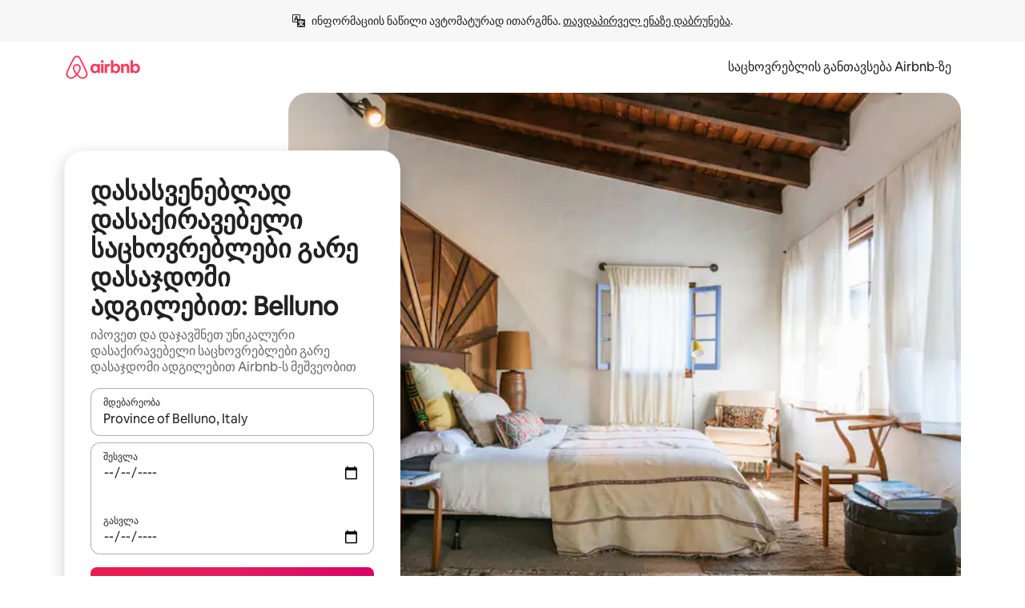

--- FILE ---
content_type: text/javascript
request_url: https://a0.muscache.com/airbnb/static/packages/web/common/frontend/seo-loop/apps/landing-pages/client.5c8fd0ce2a.js
body_size: 13054
content:
__d(function(g,r,i,a,m,e,d){"use strict";Object.defineProperty(e,"__esModule",{value:!0}),e.CUSTOM_METRICS=void 0,e.customMetricTimerStart=t,e.useCustomMetrics=function(){return{customMetricsMapping:n,customMetricMarkEnd:(0,_.useCallback)(o,[]),customMetricTimerStart:(0,_.useCallback)(t,[]),customMetricTimerEnd:(0,_.useCallback)(c,[])}};var _=r(d[0]);let n=e.CUSTOM_METRICS={Home:{time_to_search_rendered:"time_to_search_rendered",time_to_icon_video_rendered:"time_to_icon_video_rendered",time_to_icon_video_canplaythrough:"time_to_icon_video_canplaythrough",time_to_icon_lava_rendered:"time_to_icon_lava_rendered",time_to_icon_lava_canplaythrough:"time_to_icon_lava_canplaythrough",duration_experiences_nux_viewed:"duration_experiences_nux_viewed",duration_services_nux_viewed:"duration_services_nux_viewed",time_to_signup_and_login_modal_render:"time_to_signup_and_login_modal_render"},PdpHomeMarketplace:{time_to_signup_and_login_modal_render:"time_to_signup_and_login_modal_render"},SearchResults:{time_to_signup_and_login_modal_render:"time_to_signup_and_login_modal_render"},CheckoutHome:{time_to_signup_and_login_modal_render:"time_to_signup_and_login_modal_render"},WishListDetail:{time_to_signup_and_login_modal_render:"time_to_signup_and_login_modal_render"},WishListsList:{time_to_signup_and_login_modal_render:"time_to_signup_and_login_modal_render"}};function o(_){window.performance.mark(`${_}_end`)}function t(_){window.performance.mark(`${_}_start`)}function c(_){window.performance.mark(`${_}_end`)}},"053d33",["07aa1f"]);
__d(function(g,r,i,a,m,e,d){"use strict";var t=r(d[0]).default;Object.defineProperty(e,"__esModule",{value:!0}),e.default=function(t){function v({bootstrapData:v={},i18nInit:w=null,hyperloopContextValues:C={},formFactor:_,trebuchetConfig:y,trebuchetContext:P,authModalProps:L,wwwCdnProvider:N,hostname:A,traceId:F,...M}){let{airParams:T={},trebuchets:V={},features:z={}}=C,B=!window.document,D=w??C.i18nInit;if(A&&(v.hostname=A),F&&(v.traceId=F),N&&(v.wwwCdnProvider=N),L&&(v.authModalProps=L),B&&(n.default.clear(),x.default.clear()),n.default.extend(v),x.default.extend(V),B||!o.default.isInitialized()){let t=(0,c.convertFromLegacyTrebuchetAssignments)(V??{});o.default[l.INITIALIZE]({airParams:T,trebuchets:t,features:z})}D&&(0,s.default)(D);let E=D&&D.base_direction?D.base_direction:"ltr";return(0,p.jsx)(u.default,{initialValue:_,children:(0,p.jsx)(j.default,{direction:E,children:(0,p.jsx)(I.default,{trebuchetConfig:y,context:P,children:(0,p.jsx)(f.LinariaPrimitivesInjector,{children:(0,p.jsxs)(b.default,{children:[(0,p.jsx)(t,{bootstrapData:v,hyperloopContextValues:C,i18nInit:D,formFactor:_,trebuchetConfig:y,trebuchetContext:P,...M}),(0,p.jsx)(h.default,{})]})})})})})}return v.displayName=`withLandingPageBootstrap(${t.displayName||t.name||"Component"})`,v};var n=t(r(d[1])),l=r(d[2]),o=t(r(d[3])),u=t(r(d[4])),c=r(d[5]),s=t(r(d[6])),f=r(d[7]),h=t(r(d[8])),x=t(r(d[9])),I=t(r(d[10])),b=t(r(d[11])),j=t(r(d[12])),p=r(d[13])},"085249",["ba7a76","ef2bc3","a52092","dcc72a","ecebc5","82bc68","89c720","5aed2e","7fd562","c235f8","fd42ab","38bdeb","f38b41","b8c07d"]);
__d(function(g,r,i,a,m,e,d){"use strict";var t=r(d[0]).default;Object.defineProperty(e,"__esModule",{value:!0}),e.getDefaultExport=void 0,e.getDefaultExport=t(r(d[1])).default},"09d809",["ba7a76","d17907"]);
__d(function(g,r,i,a,m,e,d){"use strict";var n=r(d[0]).default;function t(){let u=n(r(d[1]));return t=function(){return u},u}function u(){let n=r(d[2]);return u=function(){return n},n}Object.defineProperty(e,"__esModule",{value:!0}),e.default=function(n){c(n)};let o=(0,u().createToken)("CDNProviderToken",{hydrate:!0,getDefault:()=>"Unknown"}),c=(0,t().default)([o],async n=>()=>({wwwCdnProvider:n}),{consumerId:"injectCDNProvider"})},"0ef5d3",["ba7a76","3dbc1a","cd87be"]);
__d(function(g,r,i,a,m,e,d){"use strict";var t=r(d[0]).default;r(d[1]).default,Object.defineProperty(e,"__esModule",{value:!0}),e.injectLandingPageRouteContainerProps=e.CohostingLandingPageRoot=void 0;var n=t(r(d[1])),o=t(r(d[2])),u=r(d[3]);let c=Object.assign((0,o.default)(()=>r(d[5])(d[4]).then(n.default)),{prefetch:()=>r(d[5]).prefetch(d[4])});e.injectLandingPageRouteContainerProps={loader:Object.assign((0,o.default)(()=>r(d[5])(d[6]).then(n.default)),{prefetch:()=>r(d[5]).prefetch(d[6])})},e.CohostingLandingPageRoot=(0,u.generateAsyncRouteComponent)({loader:c})},"0f2917",["ba7a76","45f788","b4385c","6a00e4","d5ce0b","057569","de786f"]);
__d(function(g,r,i,a,m,e,d){"use strict";var t=r(d[0]).default;function n(){let u=t(r(d[1]));return n=function(){return u},u}function u(){let n=t(r(d[2]));return u=function(){return n},n}function o(){let t=r(d[3]);return o=function(){return t},t}function f(){let t=r(d[4]);return f=function(){return t},t}Object.defineProperty(e,"__esModule",{value:!0}),e.default=void 0;let l=Object.assign((0,u().default)(()=>r(d[6])(d[5]).then(n().default)),{prefetch:()=>r(d[6]).prefetch(d[5])});e.default={server:void 0,installers:[{loader:Object.assign((0,u().default)(()=>r(d[6])(d[7]).then(n().default)),{prefetch:()=>r(d[6]).prefetch(d[7])})}],path:"/release/features",app:"landing-pages-beta-program",exact:!0,component:(0,f().generateAsyncRouteComponent)({loader:l}),options:{telemetry:{pageName:9076,errorReportingTeam:o().ErrorReportingTeam.BETA_PROGRAM}}}},"0f37c5",["ba7a76","45f788","b4385c","8b3cbc","6a00e4","359b87","057569","968128"]);
__d(function(g,r,i,a,m,e,d){"use strict";var t=r(d[0]).default;Object.defineProperty(e,"__esModule",{value:!0}),e.default=void 0,e.default=t(r(d[1])).default},"1012cf",["ba7a76","10619e"]);
__d(function(g,r,i,a,m,e,d){"use strict";Object.defineProperty(e,"__esModule",{value:!0}),e.default=function(t=null,u){t.setLogger(t=>(0,l.logExposure)({clientInfo:n,data:t,tracking:u})),t.flushQueue()};var t=r(d[0]),l=r(d[1]);let n={jitneyFieldClient:"javascript_browser",jitneyFieldClientVersion:t.PACKAGE_VERSION}},"10619e",["242d3c","fcc255"]);
__d(function(g,r,i,a,m,e,d){"use strict";var t=r(d[0]).default;function n(){let u=t(r(d[1]));return n=function(){return u},u}function u(){let n=t(r(d[2]));return u=function(){return n},n}function o(){let t=r(d[3]);return o=function(){return t},t}function c(){let t=r(d[4]);return c=function(){return t},t}Object.defineProperty(e,"__esModule",{value:!0}),e.default=void 0;let l=Object.assign((0,u().default)(()=>r(d[6])(d[5]).then(n().default)),{prefetch:()=>r(d[6]).prefetch(d[5])});e.default=[{path:"/accessibility",app:"landing-pages-accessibility",exact:!0,component:(0,c().generateAsyncRouteComponent)({loader:l}),installers:[],options:{telemetry:{pageName:1056,errorReportingTeam:o().ErrorReportingTeam.STOREFRONTS}}}]},"13a1ee",["ba7a76","45f788","b4385c","8b3cbc","6a00e4","0f4de3","057569"]);
__d(function(g,r,i,a,m,e,d){"use strict";var t=r(d[0]).default;Object.defineProperty(e,"__esModule",{value:!0}),e.default=void 0,t(r(d[1])),e.default=Object.keys(r(d[2]).redirectMap).map(t=>({path:t,component:()=>null,installers:void 0}))},"15412a",["ba7a76","a13079","5e9d8e"]);
__d(function(g,r,i,a,m,e,d){"use strict";function t(){let n=r(d[0]);return t=function(){return n},n}Object.defineProperty(e,"__esModule",{value:!0}),e.default=void 0,e.default={path:"/*",exact:!0,app:"landing-pages",component:()=>null,options:{telemetry:{pageName:1030,errorReportingTeam:t().ErrorReportingTeam.SEO}},installers:void 0}},"197358",["8b3cbc"]);
__d(function(g,r,i,a,m,e,d){"use strict";var t=r(d[0]).default,n=r(d[1]).default;function o(){let t=r(d[2]);return o=function(){return t},t}function l(){let t=n(r(d[3]));return l=function(){return t},t}function u(){let t=n(r(d[4]));return u=function(){return t},t}function p(){let n=t(r(d[5]));return p=function(){return n},n}function s(){let t=r(d[6]);return s=function(){return t},t}Object.defineProperty(e,"__esModule",{value:!0}),e.luxuryRoutes=e.destinationStaysRoutes=void 0,e.destinationStaysRoutes=[{path:Array.from(p().LEGACY_PATHS),app:"landing-pages",component:()=>null,options:{telemetry:{pageName:1030,errorReportingTeam:o().ErrorReportingTeam.SEO}},installers:[]},{path:"/s/:location",app:"landing-pages",component:()=>null,options:{telemetry:{pageName:1030,errorReportingTeam:o().ErrorReportingTeam.SEO}},installers:[s().injectStaysRouteContainerProps,u().default,l().default],server:{}},{path:"/:location/stays/:refinementName?",exact:!0,app:"landing-pages",component:s().landingPageAsyncRouteComponent,installers:[s().injectStaysRouteContainerProps,u().default,l().default],options:{telemetry:{pageName:1030,errorReportingTeam:o().ErrorReportingTeam.SEO}},server:{}}],e.luxuryRoutes=[{path:"/s/luxury",app:"landing-pages",component:()=>null,options:{telemetry:{pageName:1039,errorReportingTeam:o().ErrorReportingTeam.LUXURY}},installers:[u().default,l().default],server:{}},{path:"/s/:location/luxury",app:"landing-pages",component:()=>null,options:{telemetry:{pageName:1039,errorReportingTeam:o().ErrorReportingTeam.LUXURY}},installers:[u().default,l().default],server:{}}]},"2602b4",["45f788","ba7a76","8b3cbc","35f1e0","3dbba9","cc8272","4afb16"]);
__d(function(g,r,i,a,m,e,d){"use strict";r(d[0]).default,Object.defineProperty(e,"__esModule",{value:!0}),e.robotsRoutes=void 0,e.robotsRoutes=[{path:"/robots.txt",app:"landing-pages-robots",component:()=>null,exact:!0,installers:[],server:{}},{path:"/index_now_:apiKey.txt",app:"landing-pages-robots",component:()=>null,exact:!0,installers:[],server:{}}]},"281682",["ba7a76"]);
__d(function(g,r,i,a,m,e,d){"use strict";var t=r(d[0]).default;Object.defineProperty(e,"__esModule",{value:!0}),e.default=void 0;var u=t(r(d[1])),f=t(r(d[2])),l=t(r(d[3])),o=t(r(d[4]));e.default=[f.default,u.default,o.default,l.default]},"2a3da8",["ba7a76","83e738","35387f","0f37c5","3cbd26"]);
__d(function(g,r,i,a,m,e,d){"use strict";var t=r(d[0]).default;function n(){let u=t(r(d[1]));return n=function(){return u},u}function u(){let n=t(r(d[2]));return u=function(){return n},n}function o(){let t=r(d[3]);return o=function(){return t},t}function c(){let n=t(r(d[4]));return c=function(){return n},n}function l(){let t=r(d[5]);return l=function(){return t},t}Object.defineProperty(e,"__esModule",{value:!0}),e.default=void 0;let f=Object.assign((0,u().default)(()=>r(d[7])(d[6]).then(n().default)),{prefetch:()=>r(d[7]).prefetch(d[6])});e.default={server:void 0,installers:[{loader:Object.assign((0,u().default)(()=>r(d[7])(d[8]).then(n().default)),{prefetch:()=>r(d[7]).prefetch(d[8])})}],path:"/early-access/overview",app:"landing-pages-beta-program",exact:!0,component:(0,l().generateAsyncRouteComponent)({loader:f,Placeholder:c().default}),options:{telemetry:{pageName:9061,errorReportingTeam:o().ErrorReportingTeam.STOREFRONTS}}}},"35387f",["ba7a76","45f788","b4385c","8b3cbc","e60afc","6a00e4","5e075b","057569","18ceb3"]);
__d(function(g,r,i,a,m,e,d){"use strict";Object.defineProperty(e,"__esModule",{value:!0}),e.default=function({provide:t}){}},"35f1e0",[]);
__d(function(g,r,i,a,m,e,d){"use strict";var t=r(d[0]).default;r(d[1]).default,Object.defineProperty(e,"__esModule",{value:!0}),e.ltsComponent=e.injectLtsRouteContainerProps=void 0;var n=t(r(d[1])),o=t(r(d[2])),s=r(d[3]);let l=Object.assign((0,o.default)(()=>r(d[5])(d[4]).then(n.default)),{prefetch:()=>r(d[5]).prefetch(d[4])});e.ltsComponent=(0,s.generateAsyncRouteComponent)({loader:l}),e.injectLtsRouteContainerProps={loader:Object.assign((0,o.default)(()=>r(d[5])(d[6]).then(n.default)),{prefetch:()=>r(d[5]).prefetch(d[6])})}},"39a800",["ba7a76","45f788","b4385c","6a00e4","291a45","057569","03be72"]);
__d(function(g,r,i,a,m,e,d){"use strict";Object.defineProperty(e,"__esModule",{value:!0}),e.SIGNUP_MARK_START=e.NAMES_HC_ARTICLE=e.LOGIN_MARK_START=e.BEGAIN_AUTHMODALSRENDER_DOWNLOAD=e.AIRLOCK_HARD_BLOCK_MESSAGE=void 0,e.AIRLOCK_HARD_BLOCK_MESSAGE="HARD_BLOCK_MESSAGE",e.NAMES_HC_ARTICLE="/help/article/3562",e.SIGNUP_MARK_START="signup_mark_start",e.LOGIN_MARK_START="login_mark_start",e.BEGAIN_AUTHMODALSRENDER_DOWNLOAD="begain_authmodalsrender_download"},"3a5a3e",[]);
__d(function(g,r,i,a,m,e,d){"use strict";Object.defineProperty(e,"__esModule",{value:!0}),e.default=function(){{let n=window.navigator.userAgent;if(!(0,t.isIos)(n)&&!(0,t.isAndroid)(n))for(let t of document.querySelectorAll('[data-target-blank="true"]'))t.setAttribute("target","_blank")}};var t=r(d[0])},"3a64dc",["e9b7bf"]);
__d(function(g,r,i,a,m,e,d){"use strict";var t=r(d[0]).default;function n(){let u=t(r(d[1]));return n=function(){return u},u}function u(){let n=t(r(d[2]));return u=function(){return n},n}function o(){let t=r(d[3]);return o=function(){return t},t}function c(){let n=t(r(d[4]));return c=function(){return n},n}function l(){let t=r(d[5]);return l=function(){return t},t}Object.defineProperty(e,"__esModule",{value:!0}),e.default=void 0;let f=Object.assign((0,u().default)(()=>r(d[7])(d[6]).then(n().default)),{prefetch:()=>r(d[7]).prefetch(d[6])});e.default={server:void 0,installers:[{loader:Object.assign((0,u().default)(()=>r(d[7])(d[8]).then(n().default)),{prefetch:()=>r(d[7]).prefetch(d[8])})}],path:"/early-access/success",exact:!0,app:"landing-pages-beta-program",component:(0,l().generateAsyncRouteComponent)({loader:f,Placeholder:c().default}),options:{telemetry:{pageName:9065,errorReportingTeam:o().ErrorReportingTeam.BETA_PROGRAM}}}},"3cbd26",["ba7a76","45f788","b4385c","8b3cbc","e60afc","6a00e4","3bcb7d","057569","03742b"]);
__d(function(g,r,i,a,m,e,d){"use strict";Object.defineProperty(e,"__esModule",{value:!0}),e.default=function({provide:t}){}},"3dbba9",[]);
__d(function(g,r,i,a,m,e,d){"use strict";var t=r(d[0]).default;r(d[1]).default,Object.defineProperty(e,"__esModule",{value:!0}),e.cookiesPreferencesContextSheetLoader=e.cookiesBannerContainerLoader=void 0;var n=t(r(d[1])),o=t(r(d[2]));e.cookiesPreferencesContextSheetLoader=Object.assign((0,o.default)(()=>r(d[4])(d[3]).then(n.default)),{prefetch:()=>r(d[4]).prefetch(d[3])}),e.cookiesBannerContainerLoader=Object.assign((0,o.default)(()=>r(d[4])(d[5]).then(n.default)),{prefetch:()=>r(d[4]).prefetch(d[5])}),Object.assign((0,o.default)(()=>r(d[4])(d[6]).then(n.default)),{prefetch:()=>r(d[4]).prefetch(d[6])})},"4031e0",["ba7a76","45f788","b4385c","ee8c0c","057569","7413e4","ce6959"]);
__d(function(g,r,i,a,m,e,d){"use strict";var t=r(d[0]).default;function n(){let t=r(d[1]);return n=function(){return t},t}function o(){let n=t(r(d[2]));return o=function(){return n},n}function u(){let n=t(r(d[3]));return u=function(){return n},n}function c(){let t=r(d[4]);return c=function(){return t},t}Object.defineProperty(e,"__esModule",{value:!0}),e.default=void 0,e.default=[Object.freeze({path:["/host/:location/co-hosts","/host/co-hosts"],app:"landing-pages-cohosting",component:c().CohostingLandingPageRoot,installers:[u().default,o().default,c().injectLandingPageRouteContainerProps],server:{},options:{telemetry:{pageName:1105,errorReportingTeam:n().ErrorReportingTeam.COHOSTING}}})]},"44f656",["ba7a76","8b3cbc","35f1e0","3dbba9","0f2917"]);
__d(function(g,r,i,a,m,e,d){"use strict";var t=r(d[0]).default;Object.defineProperty(e,"__esModule",{value:!0}),e.default=function(){return(0,u.jsx)(n.default,{loader:o.cookiesBannerContainerLoader,isInPolicyArticle:!0})};var n=t(r(d[1])),o=r(d[2]),u=r(d[3])},"465c9c",["ba7a76","a5b255","4031e0","b8c07d"]);
__d(function(g,r,i,a,m,e,d){"use strict";var t=r(d[0]).default;r(d[1]).default,Object.defineProperty(e,"__esModule",{value:!0}),e.landingPageAsyncRouteComponent=e.injectStaysRouteContainerProps=void 0;var n=t(r(d[1])),o=t(r(d[2])),u=r(d[3]);let c=Object.assign((0,o.default)(()=>r(d[5])(d[4]).then(n.default)),{prefetch:()=>r(d[5]).prefetch(d[4])});e.landingPageAsyncRouteComponent=(0,u.generateAsyncRouteComponent)({loader:c}),e.injectStaysRouteContainerProps={loader:Object.assign((0,o.default)(()=>r(d[5])(d[6]).then(n.default)),{prefetch:()=>r(d[5]).prefetch(d[6])})}},"4afb16",["ba7a76","45f788","b4385c","6a00e4","23cd59","057569","6716b5"]);
__d(function(g,r,i,a,m,e,d){"use strict";var t=r(d[0]).default;Object.defineProperty(e,"__esModule",{value:!0}),e.LegacyBootstrapDataInstanceToken=e.InstallersToSkipToken=e.HyperloopStateToken=e.FooterPropsToken=e.BootstrapDataToken=e.AuthModalPropsToken=e.AirbnbRequestToken=void 0;var o=t(r(d[1])),n=r(d[2]);e.LegacyBootstrapDataInstanceToken=(0,n.createToken)("LegacyBootstrapDataInstanceToken",{map:!0,getDefault:()=>o.default}),(0,n.createToken)("BootstrapDataMapToken",{map:!0,getDefault:()=>({})}),e.BootstrapDataToken=(0,n.createToken)("BootstrapDataToken",{hydrate:!0,getDefault:()=>({})}),(0,n.createToken)("PreventCachingToken",{getDefault:()=>({})}),e.InstallersToSkipToken=(0,n.createToken)("InstallersToSkipToken",{map:!0,getDefault:()=>({})}),(0,n.createToken)("SeoFeaturesToken",{getDefault:()=>({})}),(0,n.createToken)("IsWebviewToken",{getDefault:()=>!1}),(0,n.createToken)("AirbnbUserCookiesToken"),e.HyperloopStateToken=(0,n.createToken)("HyperloopStateToken",{getDefault:()=>({}),hydrate:!0}),e.AuthModalPropsToken=(0,n.createToken)("AuthModalPropsToken",{getDefault:()=>void 0,hydrate:!0}),e.AirbnbRequestToken=(0,n.createToken)("AirbnbRequestToken"),e.FooterPropsToken=(0,n.createToken)("FooterPropsToken",{getDefault:()=>void 0,hydrate:!0}),(0,n.createToken)("HeaderPropsToken",{getDefault:()=>void 0,hydrate:!0})},"53ae4d",["ba7a76","ef2bc3","cd87be"]);
__d(function(g,r,i,a,m,e,d){"use strict";var t=r(d[0]).default;Object.defineProperty(e,"__esModule",{value:!0}),e.default=function(t,n){return(0,u.default)(n,t.pathname).reduce((t,u)=>{let n=u.route.options||{};return{...t,...n}},{})};var u=t(r(d[1]))},"59ac2c",["ba7a76","e80eed"]);
__d(function(g,r,i,a,m,e,d){"use strict";Object.defineProperty(e,"__esModule",{value:!0}),e.redirectMap=void 0,e.redirectMap={"/againstdiscrimination":"/against-discrimination","/projectlighthouse":"/against-discrimination","/luxury/":"/stays/luxury","/luxury":"/stays/luxury","/luxe/":"/stays/luxury","/luxe":"/stays/luxury","/lux/":"/stays/luxury","/lux":"/stays/luxury"}},"5e9d8e",[]);
__d(function(g,r,i,a,m,e,d){"use strict";Object.defineProperty(e,"__esModule",{value:!0}),e.baseDotLoaderStylesFn=e.baseDotLoaderCssFragments=e.BaseDotLoader=void 0;var n=r(d[0]),t=r(d[1]),o=r(d[2]);e.BaseDotLoader=({css:s,styles:l,theme:c,linariaClassNames:b,...p})=>{let y=(0,n.useCx)();return(0,o.jsxs)("span",{"data-testid":"dot-loader",className:y(b?.container),...p,...(0,t.maybeRwsCss)(s,l?.container),children:[(0,o.jsx)("span",{className:y(b?.dot,b?.dot1),...(0,t.maybeRwsCss)(s,l?.dot,l?.dot1)}),(0,o.jsx)("span",{className:y(b?.dot,b?.dot2),...(0,t.maybeRwsCss)(s,l?.dot,l?.dot2)}),(0,o.jsx)("span",{className:y(b?.dot,b?.dot3),...(0,t.maybeRwsCss)(s,l?.dot,l?.dot3)})]})};let s=e.baseDotLoaderCssFragments={container:"\n    /* stylelint-disable declaration-block-no-redundant-longhand-properties */\n    margin-top: 0;\n    margin-bottom: 0;\n    margin-left: auto;\n    margin-right: auto;\n    /* stylelint-enable */\n\n    text-align: center;\n    white-space: nowrap;\n\n    position: absolute;\n    top: 50%;\n    left: 50%;\n    transform: translateX(-50%) translateY(-50%);\n  ",dot:"\n    background-color: var(--palette-bg-primary-inverse); /* migrated from black */\n\n    width: 6px;\n    height: 6px;\n    margin-right: 4px;\n    margin-left: 0; /* to override margin-right when RTL'ed */\n    border-radius: 100%;\n    display: inline-block;\n\n    @keyframes dot {\n      0%,\n      80%,\n      100% {\n        opacity: 0;\n      }\n      30%,\n      50% {\n        opacity: 1;\n      }\n    }\n\n    animation-name: dot;\n    animation-duration: 0.8s;\n    animation-iteration-count: infinite;\n    /* stylelint-disable-next-line airbnb-plugin/no-custom-motion-curve */\n    animation-timing-function: linear;\n    animation-fill-mode: both;\n    vertical-align: middle;\n  ",dot1:"\n    animation-delay: -0.3s;\n  ",dot2:"\n    animation-delay: -0.15s;\n  ",dot3:"\n    margin-right: 0;\n  "};e.baseDotLoaderStylesFn=(0,t.deprecatedExtendableStylesFn)("BaseDotLoader",(0,t.cssFragmentsObjToStylesFn)(s))},"63265a",["4786a8","2d8af3","b8c07d"]);
__d(function(g,r,i,a,m,e,d){"use strict";var t=r(d[0]).default;function n(){let o=t(r(d[1]));return n=function(){return o},o}function o(){let n=t(r(d[2]));return o=function(){return n},n}function u(){let t=r(d[3]);return u=function(){return t},t}function c(){let t=r(d[4]);return c=function(){return t},t}Object.defineProperty(e,"__esModule",{value:!0}),e.default=void 0;let p=Object.assign((0,o().default)(()=>r(d[6])(d[5]).then(n().default)),{prefetch:()=>r(d[6]).prefetch(d[5])});e.default=[{path:["/aircover-for-hosts"],app:"landing-pages-aircover",exact:!0,installers:[],component:(0,c().generateAsyncRouteComponent)({loader:p}),options:{telemetry:{pageName:1055,errorReportingTeam:u().ErrorReportingTeam.AIRCOVER}}},{path:["/guarantee","/host-protection-insurance","/experience-protection-insurance","/d/guarantee","/d/host-protection-insurance","/d/experience-protection-insurance","/users/hpi_program_summary_pdf"],app:"landing-pages-aircover",exact:!0,component:(0,c().generateAsyncRouteComponent)({loader:p}),installers:[],options:{telemetry:{pageName:1055,errorReportingTeam:u().ErrorReportingTeam.AIRCOVER}}}]},"640825",["ba7a76","45f788","b4385c","8b3cbc","6a00e4","6b2090","057569"]);
__d(function(g,r,i,a,m,e,d){"use strict";var t=r(d[0]).default;function n(){let t=r(d[1]);return n=function(){return t},t}function o(){let n=t(r(d[2]));return o=function(){return n},n}function p(){let n=t(r(d[3]));return p=function(){return n},n}function l(){let t=r(d[4]);return l=function(){return t},t}Object.defineProperty(e,"__esModule",{value:!0}),e.default=void 0;let s=Object.freeze([{path:"/:location/things-to-do/:refinementName?",app:"landing-pages",component:l().landingPageExperiencesComponent,installers:[l().injectExperiencesRouteContainerProps,p().default,o().default],server:{},options:{telemetry:{pageName:1059,errorReportingTeam:n().ErrorReportingTeam.SEO}}}]),u=Object.freeze([{path:"/s/restaurants",app:"landing-pages",component:()=>null,options:{telemetry:{pageName:1018,errorReportingTeam:n().ErrorReportingTeam.SEO}},installers:[]},{path:"/s/:location/restaurants",app:"landing-pages",component:()=>null,options:{telemetry:{pageName:1018,errorReportingTeam:n().ErrorReportingTeam.SEO}},installers:[]}]),c=Object.freeze([{path:"/s/things-to-do",app:"landing-pages",component:()=>null,options:{telemetry:{pageName:1018,errorReportingTeam:n().ErrorReportingTeam.SEO}},installers:[p().default],server:{}},{path:"/s/:location/things-to-do/:category?/:subcategory?/:page?",app:"landing-pages",component:()=>null,options:{telemetry:{pageName:1018,errorReportingTeam:n().ErrorReportingTeam.SEO}},installers:[p().default],server:{}},{path:"/things-to-do/:location?/:category?/:subcategory?",app:"landing-pages",component:()=>null,installers:[p().default],options:{telemetry:{pageName:1018,errorReportingTeam:n().ErrorReportingTeam.SEO}},server:{}},{path:"/magazine",app:"landing-pages",component:()=>null,options:{telemetry:{pageName:1018,errorReportingTeam:n().ErrorReportingTeam.SEO}},installers:[]}]);e.default=[Object.freeze({path:"/things-to-do/rooms/:listingId",app:"landing-pages",component:()=>null,options:{telemetry:{pageName:1018,errorReportingTeam:n().ErrorReportingTeam.SEO}},installers:[p().default],server:{}}),...u,...c,Object.freeze({path:"/locations",app:"landing-pages",component:()=>null,routes:[{path:"/",exact:!0,component:()=>null,installers:[]},{path:"/:city",exact:!0,component:()=>null,installers:[]},{path:"/:city/:neighborhood",exact:!0,component:()=>null,installers:[]}]}),...s]},"648bf9",["ba7a76","8b3cbc","35f1e0","3dbba9","d3bb11"]);
__d(function(g,r,i,a,m,e,d){"use strict";var t=r(d[0]).default;Object.defineProperty(e,"__esModule",{value:!0}),e.default=void 0;var u=r(d[1]),o=t(r(d[2])),n=t(r(d[3])),f=t(r(d[4])),s=t(r(d[5])),l=t(r(d[6])),p=r(d[7]),v=t(r(d[8])),c=t(r(d[9])),E=t(r(d[10])),P=r(d[11]),w=t(r(d[12])),j=t(r(d[13])),x=r(d[14]),C=t(r(d[15])),O=r(d[16]);e.default=(0,v.default)(E.default,s.default)(function({route:t,location:s}){let v=t?.routes||[],{telemetry:E}=(0,C.default)(s,v),{pageName:_,subPageName:b,errorReportingTeam:D}=E||{};(0,u.useEffect)(()=>{requestAnimationFrame(()=>{f.default.updateCurrentRecorderWithHOCProps({universalPageName:_,subPageName:b,impressionUuid:l.default.getLogger().pageImpressionUuid,timestampOfFCP:(0,c.default)().now()})})},[_,b]),(0,u.useEffect)(()=>{(0,w.default)(),(0,j.default)({pageName:_,subPageName:b})},[_,b]),(0,u.useEffect)(()=>((0,x.initPageDurationTimer)(),window.addEventListener("beforeunload",x.logPageDurationEvents),()=>{window.removeEventListener("beforeunload",x.logPageDurationEvents)}),[]);let L={errorReportingTeam:D||P.ErrorReportingTeam.SEO,pageName:_};return(0,O.jsxs)(o.default,{team:D,children:[(0,O.jsx)(p.CookiesBanner,{}),(0,O.jsx)(n.default,{routes:v,extraProps:L})]})})},"67d438",["ba7a76","07aa1f","d368ab","41c4f3","5c13fa","94e0ad","c8b97a","db9766","95246c","5d602b","085249","8b3cbc","9d7195","bebc07","7ae777","59ac2c","b8c07d"]);
__d(function(g,r,i,a,m,e,d){"use strict";Object.defineProperty(e,"__esModule",{value:!0}),e.default=void 0,e.default=new class{constructor(){this.startTimeMs=0}initTimer(){this.startTimeMs=new Date().getTime()}getStartTime(){return this.startTimeMs}}},"6914f1",[]);
__d(function(g,r,i,a,m,e,d){"use strict";var t=r(d[0]).default;Object.defineProperty(e,"__esModule",{value:!0}),e.generateAsyncRouteComponent=function({loader:t,Placeholder:l=null,preloadAdditionalAsyncChunks:h=[]}){let c=null;class p extends n.Component{constructor(n,o){super(n,o),this.state=void 0,this.mounted=!0,h&&h.length>0&&(0,s.pushAsyncChunks)(h,o),(0,s.collectAsyncChunks)(t,o),this.updateState=this.updateState.bind(this),this.state={Component:c||t.value||null}}static load(){return t().then(t=>(p.Component=c=(0,o.getDefaultExport)(t),c))}static prefetch(){return t.prefetch?.()}static getChunkNames(){if(null===c)throw ReferenceError("Component must be preloaded before we can access the chunk name.");return[t().chunkName,...h]}UNSAFE_componentWillMount(){this.mounted=!0,p.load().then(this.updateState)}UNSAFE_componentWillUnmount(){this.mounted=!1}updateState(){let t={};c&&this.state.Component!==c&&(t={...t,Component:c}),Object.keys(t).length>0&&this.mounted&&this.setState(t)}render(){let{Component:t}=this.state;return t?(0,u.jsx)(t,{...this.props}):l?(0,u.jsx)(l,{...this.props}):null}}return p.Component=void 0,p.Placeholder=l,p.contextTypes={...s.asyncChunksContextTypes},p};var n=r(d[1]),s=r(d[2]),o=r(d[3]);t(r(d[4])),t(r(d[5]));var u=r(d[6])},"6a00e4",["ba7a76","07aa1f","f35aee","09d809","77633c","e80eed","b8c07d"]);
__d(function(g,r,i,a,m,e,d){"use strict";var t=r(d[0]).default;function n(){let u=t(r(d[1]));return n=function(){return u},u}function u(){let n=t(r(d[2]));return u=function(){return n},n}function f(){let n=t(r(d[3]));return f=function(){return n},n}function o(){let n=t(r(d[4]));return o=function(){return n},n}function l(){let n=t(r(d[5]));return l=function(){return n},n}function c(){let n=t(r(d[6]));return c=function(){return n},n}function s(){let n=t(r(d[7]));return s=function(){return n},n}function y(){let n=t(r(d[8]));return y=function(){return n},n}function p(){let n=t(r(d[9]));return p=function(){return n},n}function _(){let n=t(r(d[10]));return _=function(){return n},n}function b(){let t=r(d[11]);return b=function(){return t},t}function v(){let n=t(r(d[12]));return v=function(){return n},n}function R(){let t=r(d[13]);return R=function(){return t},t}function h(){let n=t(r(d[14]));return h=function(){return n},n}function S(){let n=t(r(d[15]));return S=function(){return n},n}function j(){let n=t(r(d[16]));return j=function(){return n},n}function x(){let n=t(r(d[17]));return x=function(){return n},n}function G(){let n=t(r(d[18]));return G=function(){return n},n}function H(){let t=r(d[19]);return H=function(){return t},t}function M(){let n=t(r(d[20]));return M=function(){return n},n}function O(){let n=t(r(d[21]));return O=function(){return n},n}function P(){let n=t(r(d[22]));return P=function(){return n},n}Object.defineProperty(e,"__esModule",{value:!0}),e.default=void 0,e.default={route:{component:y().default,installers:[n().default,u().default,p().default,_().default,O().default],routes:[...b().robotsRoutes,...f().default,...S().default,...j().default,...H().luxuryRoutes,...h().default,...H().destinationStaysRoutes,...P().default,...v().default,...G().default,...o().default,...l().default,...c().default,...s().default,...x().default,M().default],options:{pageShell:{scrollbarGutter:!0}}},history:(0,R().getHistory)()}},"6dc519",["ba7a76","99cda8","0ef5d3","13a1ee","640825","2a3da8","8df5e0","44f656","67d438","768a0b","7a7fda","281682","f772e0","7934b6","9e257e","648bf9","dd9fd0","d8e276","ce1d76","2602b4","197358","3a64dc","15412a"]);
__d(function(g,r,i,a,m,e,d){"use strict";Object.defineProperty(e,"__esModule",{value:!0}),e.default=void 0;var t=r(d[0]);r(d[1]);var o=r(d[2]),n=r(d[3]),s=r(d[4]);let l=(0,o.mergeStyles)(t.baseDotLoaderCssFragments,{dot:"\n    /* migrated from theme.palette.hof */\n    background-color: var(--palette-bg-primary-inverse);\n    width: 12px;\n    height: 12px;\n    margin-right: var(--corner-radius-small8px-border-radius);\n    margin-left: 0; /* need counter-part to RTLable properties */\n  "});(0,s.cssFragmentsObjToStylesFn)(l),e.default=(0,n.createVariant)(t.BaseDotLoader,{container:"c15y1eb9",dot:"d1ln78w7",dot1:"d12egvaq",dot2:"d1aczs6w",dot3:"dvvaph4"})},"738925",["63265a","4786a8","aabdb1","92749c","2d8af3"]);
__d(function(g,r,i,a,m,e,d){"use strict";var t=r(d[0]).default;function n(){let u=t(r(d[1]));return n=function(){return u},u}function u(){let t=r(d[2]);return u=function(){return t},t}Object.defineProperty(e,"__esModule",{value:!0}),e.default=function(t){c(t)};let o=(0,u().createToken)("ServerHostnameToken",{getDefault:()=>"",hydrate:!0}),c=(0,n().default)([o],async t=>()=>({hostname:t}),{consumerId:"injectHostname"})},"768a0b",["ba7a76","3dbc1a","cd87be"]);
__d(function(g,r,i,a,m,e,d){"use strict";var t=r(d[0]).default;Object.defineProperty(e,"__esModule",{value:!0}),e.default=function(t,l){let n=(0,u.default)(t,l);return n&&n[0]?n[0]:null};var u=t(r(d[1]))},"77633c",["ba7a76","e80eed"]);
__d(function(g,r,i,a,m,e,d){"use strict";var t=r(d[0]).default;function n(){let u=t(r(d[1]));return n=function(){return u},u}function u(){let t=r(d[2]);return u=function(){return t},t}Object.defineProperty(e,"__esModule",{value:!0}),e.default=function(t){o(t)};let c=(0,u().createToken)("TraceIdToken",{hydrate:!0,getDefault:()=>void 0}),o=(0,n().default)([c],async t=>()=>({traceId:t}),{consumerId:"injectTraceId"})},"7a7fda",["ba7a76","3dbc1a","cd87be"]);
__d(function(g,r,i,a,m,e,d){"use strict";var t=r(d[0]).default;function n(){let t=r(d[1]);return n=function(){return t},t}Object.defineProperty(e,"__esModule",{value:!0}),e.initPageDurationTimer=function(){(0,l.isBot)()||u.default.initTimer()},e.logPageDurationEvents=function(){if((0,l.isBot)())return;let t=u.default.getStartTime();t&&s.default.logJitneyEvent({schema:n().DurationPageDurationOnCloseEvent,event_data:{url_slug:(0,o.default)(),ts_reference_page_impression:t,view_duration_ms:new Date().getTime()-t},use_send_beacon:!0})};var u=t(r(d[2])),o=t(r(d[3])),s=t(r(d[4])),l=r(d[5])},"7ae777",["ba7a76","f1afd6","6914f1","b99f72","c8b97a","e9b7bf"]);
__d(function(g,r,i,a,m,e,d){"use strict";Object.defineProperty(e,"__esModule",{value:!0}),e.convertFromLegacyTrebuchetAssignments=function(t){return Object.fromEntries(Object.entries(t).map(([t,n])=>[t,{isLaunched:n}]))},e.convertToLegacyTrebuchetAssignments=function(t){return Object.fromEntries(Object.entries(t).map(([t,{isLaunched:n}])=>[t,n]))}},"82bc68",[]);
__d(function(g,r,i,a,m,e,d){"use strict";var t=r(d[0]).default;function n(){let u=t(r(d[1]));return n=function(){return u},u}function u(){let n=t(r(d[2]));return u=function(){return n},n}function o(){let t=r(d[3]);return o=function(){return t},t}function c(){let t=r(d[4]);return c=function(){return t},t}Object.defineProperty(e,"__esModule",{value:!0}),e.default=void 0;let f=Object.assign((0,u().default)(()=>r(d[6])(d[5]).then(n().default)),{prefetch:()=>r(d[6]).prefetch(d[5])});e.default={server:void 0,installers:[{loader:Object.assign((0,u().default)(()=>r(d[6])(d[7]).then(n().default)),{prefetch:()=>r(d[6]).prefetch(d[7])})}],path:"/early-access/nda/:guestsOrHosts",app:"landing-pages-beta-program",exact:!0,component:(0,c().generateAsyncRouteComponent)({loader:f}),options:{telemetry:{pageName:9062,errorReportingTeam:o().ErrorReportingTeam.BETA_PROGRAM}}}},"83e738",["ba7a76","45f788","b4385c","8b3cbc","6a00e4","6bc2ae","057569","0db47f"]);
__d(function(g,r,i,a,m,e,d){"use strict";Object.defineProperty(e,"__esModule",{value:!0}),e.default=function(t){return 0===t.length?null:t[t.length-1]}},"84b89a",[]);
__d(function(g,r,i,a,m,e,d){"use strict";Object.defineProperty(e,"__esModule",{value:!0});var n=e.ImpressionEvent={defaultProps:{schema:"com.airbnb.jitney.event.logging.Navigation:ImpressionEvent:1.0.0",event_name:"impression"},propTypes:{}};n.logSndi=!0,e.ImpressionEventEvent=function(t){return{eventData:t,eventDataSchema:n}}},"896fa2",[]);
__d(function(g,r,i,a,m,e,d){"use strict";var l=r(d[0]).default;Object.defineProperty(e,"__esModule",{value:!0}),e.default=function(l,s=null,v=null){let _;(s||u.default).locale(l.locale);let b=(_=v&&v("country").value||(0,f.getCookieSync)("country").value||l.country,{...l,..._?{country:_}:{}});b.currencies=o.default,b.languages=(0,y.default)(),null==v&&c.default.extend({"i18n-init":b}),n.default.init(b),function(l,u="en"){t.default.locale(l)!==l&&t.default.locale(u)}(l.moment_locale)};var t=l(r(d[1])),u=l(r(d[2])),n=l(r(d[3])),c=l(r(d[4])),o=l(r(d[5])),f=r(d[6]),y=l(r(d[7]))},"89c720",["ba7a76","1772c9","a9f4b1","862e50","ef2bc3","9bcdb8","13babd","3136ef"]);
__d(function(g,r,i,a,m,e,d){"use strict";Object.defineProperty(e,"__esModule",{value:!0}),e.ErrorReportingTeam=void 0,e.ErrorReportingTeam={SEO:"seo",LUXURY:"luxury",WEB_PLATFORM:"web-platform",SEM:"sem",LTS:"lts",STOREFRONTS:"storefronts",AIRCOVER:"aircover",BETA_PROGRAM:"beta_program",FUTURE_CONNECTIVITY:"future_connectivity",COHOSTING:"co-hosting",A4RE:"a4re"}},"8b3cbc",[]);
__d(function(g,r,i,a,m,e,d){"use strict";var t=r(d[0]).default;function n(){let u=t(r(d[1]));return n=function(){return u},u}function u(){let n=t(r(d[2]));return u=function(){return n},n}function o(){let t=r(d[3]);return o=function(){return t},t}function f(){let n=t(r(d[4]));return f=function(){return n},n}function l(){let n=t(r(d[5]));return l=function(){return n},n}function c(){let t=r(d[6]);return c=function(){return t},t}Object.defineProperty(e,"__esModule",{value:!0}),e.default=void 0;let p=Object.assign((0,u().default)(()=>r(d[8])(d[7]).then(n().default)),{prefetch:()=>r(d[8]).prefetch(d[7])}),s={loader:Object.assign((0,u().default)(()=>r(d[8])(d[9]).then(n().default)),{prefetch:()=>r(d[8]).prefetch(d[9])})};e.default=[{path:"/:location/building/:refinementName",app:"landing-pages-building",exact:!0,component:(0,c().generateAsyncRouteComponent)({loader:p}),installers:[l().default,f().default,s],server:void 0,options:{telemetry:{pageName:14107,errorReportingTeam:o().ErrorReportingTeam.A4RE}}}]},"8df5e0",["ba7a76","45f788","b4385c","8b3cbc","35f1e0","3dbba9","6a00e4","ea914e","057569","c0764b"]);
__d(function(g,r,_i,a,m,e,d){"use strict";var t=r(d[0]).default;function n(){let t=r(d[1]);return n=function(){return t},t}function i(){let t=r(d[2]);return i=function(){return t},t}function o(){let t=r(d[3]);return o=function(){return t},t}Object.defineProperty(e,"__esModule",{value:!0}),e.IMPRESSION_TRACKING_ATTR=void 0,e.default=function(){if(!window.IntersectionObserver||(0,s.isBot)())return;let t=[];for(let n=0;n<=1;n+=.01)t.push(n);let n=new IntersectionObserver(_,{rootMargin:"0px",threshold:t});Array.from(document.querySelectorAll(`[data-tracking-events="${c}"]`)).forEach(t=>{n.observe(t)})};var u=t(r(d[4])),l=t(r(d[5])),s=r(d[6]);let c=e.IMPRESSION_TRACKING_ATTR="impression",f=new Map;function _(t,s){t.forEach(t=>{let{isIntersecting:c,intersectionRatio:_,boundingClientRect:v,target:p}=t,h=.75;if(v.height>window.innerHeight&&(h=.75*window.innerHeight/v.height),!c||_<h)return;let{trackingId:I,trackingSectionId:w,componentPosition:A}=p?.dataset||{},E=`${I} + ${A}`;if(null==I||f.get(E))return;l.default.queueJitneyEvent({schema:o().UniversalComponentImpressionEvent,event_data:{uuid:(0,n().v4)(),ancestor_logging_ids:[],ancestor_uuids:[],page:(0,u.default)(),component:I,logging_id:`landing-page-platform.${I}`,event_data_schema:i().SeoComponentImpressionExtraData,event_data:{component_position:A,section_id:w}}}),f.set(E,!0);let S=[].slice.call(document.querySelectorAll(`[data-tracking-id="${I}"]`)).find(t=>!!t.offsetHeight||!!t.offsetWidth);S&&s.unobserve(S)})}},"9d7195",["ba7a76","305dd5","ef4007","15a5fe","b99f72","c8b97a","e9b7bf"]);
__d(function(g,r,i,a,m,e,d){"use strict";var t=r(d[0]).default;function n(){let t=r(d[1]);return n=function(){return t},t}function o(){let n=t(r(d[2]));return o=function(){return n},n}function u(){let n=t(r(d[3]));return u=function(){return n},n}function f(){let t=r(d[4]);return f=function(){return t},t}Object.defineProperty(e,"__esModule",{value:!0}),e.default=void 0,e.default=[{path:"/stays/:refinementName",app:"landing-pages",component:f().categoryLandingPagesComponent,installers:[f().injectCategoriesRouteContainerProps,u().default,o().default],server:{},options:{telemetry:{pageName:1061,errorReportingTeam:n().ErrorReportingTeam.SEO}}}]},"9e257e",["ba7a76","8b3cbc","35f1e0","3dbba9","bd8c0a"]);
__d(function(g,r,i,a,m,e,d){"use strict";var t=r(d[0]).default,f=t(r(d[1])),o=t(r(d[2])),n=r(d[3]),l=r(d[4]);(0,o.default)([n.RequestToken,n.LoggerToken],async(t,o)=>{let{path:n}=t,c=l.redirectMap[n];if(c)throw o.info(`Redirecting from middleware from: ${n} to: ${c}`),new f.default(c,301)},{label:"redirectIfNeeded"})},"a13079",["ba7a76","cfeceb","badef7","b51a5d","5e9d8e"]);
__d(function(g,r,i,a,m,e,d){"use strict";var t=r(d[0]).default;Object.defineProperty(e,"__esModule",{value:!0}),e.default=function(t){return(0,l.jsx)(u.default,{renderPlaceholder:u.renderNull,...t})};var u=t(r(d[1])),l=r(d[2])},"a5b255",["45f788","018c3b","b8c07d"]);
__d(function(g,r,i,a,m,e,d){"use strict";Object.defineProperty(e,"__esModule",{value:!0}),e.CSS_VAR_VW_UNITLESS=e.CSS_VAR_VW=e.CSS_VAR_VH=void 0,e.CSS_VAR_VH="--vh",e.CSS_VAR_VW="--vw",e.CSS_VAR_VW_UNITLESS="--vw-unitless"},"b872fc",[]);
__d(function(g,r,i,a,m,e,d){"use strict";Object.defineProperty(e,"__esModule",{value:!0}),e.default=function(){let t=window.location.pathname;if(/^\/s\//.test(t))return"/s/:query";if(/^\/.+\/stays\/luxury$/.test(t))return"/:location/stays/luxury";let s=/^\/a\/(.+)\/(.+)/.exec(t);if(s&&s.length>1)return`/a/${s[1]}/:location`;let n=/^\/a\/(.+)\/?/.exec(t);return n&&n.length>1?`/a/${n[1]}`:/^\/.+\/stays\/.+/.test(t)?"/:location/stays/:refinementName":/^\/.+\/stays/.test(t)?"/:location/stays":/^\/stays\/.+/.test(t)?"/stays/:refinementName":t.replace(/\/\d+(?=[/]|$)/g,"/:id")}},"b99f72",[]);
__d(function(g,r,i,a,m,e,d){"use strict";Object.defineProperty(e,"__esModule",{value:!0}),e.default=function(c,f,{label:o}={}){return function({provide:l}){l((0,n.keyOf)(t.RenderDependenciesToken,`redirect.${o||""}.${u++}`),c,f,{lazy:!1})}};var n=r(d[0]),t=r(d[1]);let u=1},"badef7",["cd87be","b51a5d"]);
__d(function(g,r,i,a,m,e,d){"use strict";var t=r(d[0]).default;r(d[1]).default,Object.defineProperty(e,"__esModule",{value:!0}),e.injectCategoriesRouteContainerProps=e.categoryLandingPagesComponent=void 0;var n=t(r(d[1])),o=t(r(d[2])),c=r(d[3]);let s=Object.assign((0,o.default)(()=>r(d[5])(d[4]).then(n.default)),{prefetch:()=>r(d[5]).prefetch(d[4])});e.categoryLandingPagesComponent=(0,c.generateAsyncRouteComponent)({loader:s}),e.injectCategoriesRouteContainerProps={loader:Object.assign((0,o.default)(()=>r(d[5])(d[6]).then(n.default)),{prefetch:()=>r(d[5]).prefetch(d[6])})}},"bd8c0a",["ba7a76","45f788","b4385c","6a00e4","c93206","057569","7727a6"]);
__d(function(g,r,i,a,m,e,d){"use strict";var t=r(d[0]).default;function n(){let t=r(d[1]);return n=function(){return t},t}function u(){let t=r(d[2]);return u=function(){return t},t}Object.defineProperty(e,"__esModule",{value:!0}),e.default=_;var o=t(r(d[3])),f=r(d[4]),l=t(r(d[5])),s=r(d[6]),c=r(d[7]);async function _({pageName:t,subPageName:_}){if((0,s.isBot)())return;l.default.addContext({page_name:t,subpage_name:_}),l.default.logJitneyEvent({schema:n().ImpressionEvent,event_data:{page:(0,o.default)(),referrer:window.document.referrer||"none"}});let v=await (0,f.getPageRequestMethod)(!1);l.default.logJitneyEvent({schema:u().UniversalPageImpressionEvent,event_data:{page_name:t,subpage_name:_,referrer:window.document.referrer||"unknown",page_request_method:v,navigation_type:(0,c.getNavigationType)(),url:window.location.href}})}},"bebc07",["ba7a76","896fa2","7b9b67","b99f72","6f10f0","c8b97a","e9b7bf","5d602b"]);
__d(function(g,r,i,a,m,e,d){"use strict";Object.defineProperty(e,"__esModule",{value:!0}),e.LegacyTrebuchetToken=e.LegacyTrebuchetDataToken=void 0;var t=r(d[0]);(0,t.createToken)("TrebuchetToken"),e.LegacyTrebuchetDataToken=(0,t.createToken)("LegacyTrebuchetDataToken",{getDefault:()=>({})}),e.LegacyTrebuchetToken=(0,t.createToken)("LegacyTrebuchetToken")},"c385a8",["cd87be"]);
__d(function(g,r,i,a,m,e,d){"use strict";var t=r(d[0]).default;Object.defineProperty(e,"__esModule",{value:!0}),e.LEGACY_PATHS=void 0;var l=t(r(d[1])),o=t(r(d[2])),n=t(r(d[3])),c=r(d[4]);let p=e.LEGACY_PATHS=new Set(["/getaways/:location","/explore/:location","/explore/:location/vacation-rentals","/explore/:location/:property_type","/explore/:location/:property_type/:amenity"]);(0,n.default)([c.MatchesToken],t=>{let n=(0,o.default)(t);if(!n)return;let{match:c}=n,{path:f,params:s}=c;if(p.has(f)){let t=s.location;if(t)throw new l.default(`/s/${t}`,301)}},{label:"landing-pages-legacy-redirect"})},"cc8272",["ba7a76","cfeceb","84b89a","badef7","b51a5d"]);
__d(function(g,r,i,a,m,e,d){"use strict";function t(){let n=r(d[0]);return t=function(){return n},n}Object.defineProperty(e,"__esModule",{value:!0}),e.default=void 0,e.default=[{path:"/sitemaps/v2/:location?",exact:!0,app:"landing-pages",component:()=>null,installers:void 0,options:{telemetry:{pageName:1048,errorReportingTeam:t().ErrorReportingTeam.SEO}}},{path:"/sitemaps*",app:"landing-pages",component:()=>null,installers:void 0,options:{telemetry:{pageName:1048,errorReportingTeam:t().ErrorReportingTeam.SEO}}}]},"ce1d76",["8b3cbc"]);
__d(function(g,r,i,a,m,e,d){"use strict";Object.defineProperty(e,"__esModule",{value:!0}),e.default=void 0,e.default=class{constructor(t,s){if(this.code=void 0,this.status=void 0,this.url=void 0,!t)throw ReferenceError("E03 (https://air.bb/hl-E03): URL is required");this.code="HYPERLOOP_REDIRECT",this.url=t,this.status=s||302}static isRedirect(t){return t?.code==="HYPERLOOP_REDIRECT"}}},"cfeceb",[]);
__d(function(g,r,i,_a,m,e,d){"use strict";var t=r(d[0]).default;Object.defineProperty(e,"__esModule",{value:!0}),e.benchmarkLogging=function({api_used:t,version:a,method:c,loggingKeyArgIndex:l}){let s=null,f={},p=function({method:t}){return window.navigator&&window.navigator.sendBeacon?({key:n,time:o,counterMap:u})=>{let a=((...t)=>t.join(":"))(t,n);a in u||(u[a]={counter:0,times:[]}),u[a].counter+=1,u[a].times.push(o)}:()=>{}}({method:c});return c=>(..._)=>{let y;if(100*Math.random()<n.SAMPLE_RATE)return c(..._);let M=performance.now(),h=c(..._);return(({key:c,time:l})=>{p({key:c,time:l,counterMap:f}),s&&clearTimeout(s),0!==Object.keys(f).length&&(s=setTimeout(()=>{!function({api_used:t,version:n,counterMap:a}){let c=Object.keys(a).map(o=>{let{counter:c,times:l}=a[o],s=(t=>{let[n,o]=t.split(":"),a=(0,u.default)(o);return[`method:${n}`,`key:${a}`]})(o);return{type:"distribution",metric:"frontend.cookie.operation_time",value:(({counter:t,times:n})=>0===t?0:Math.floor(n.reduce((t,n)=>t+n,0)/t))({counter:c,times:l}),tags:[...s,`api_used:${t}`,`version:${n}`]}});(0,o.default)(c)}({api_used:t,version:a,counterMap:f}),f={}},n.LOGGING_DEBOUNCE_MS))})({key:"string"==typeof(y=_[l||0])?y:"no_key",time:Math.floor(performance.now()-M)}),h}};var n=r(d[1]),o=t(r(d[2])),u=t(r(d[3]))},"d0e903",["ba7a76","973ca3","130c13","65cdce"]);
__d(function(g,r,i,a,m,e,d){"use strict";var t=r(d[0]).default;Object.defineProperty(e,"__esModule",{value:!0}),e.default=function(t){return(0,u.jsx)(n.default,{loader:o.cookiesBannerContainerLoader})};var n=t(r(d[1])),o=r(d[2]),u=r(d[3])},"d33fab",["ba7a76","a5b255","4031e0","b8c07d"]);
__d(function(g,r,i,a,m,e,d){"use strict";Object.defineProperty(e,"__esModule",{value:!0}),e.default=void 0;var t=r(d[0]),o=r(d[1]),n=r(d[2]);class s extends t.Component{static getDerivedStateFromError(t){return{hasError:!0,error:t}}constructor(t){super(t),this.state={hasError:!1}}componentDidCatch(t,n){let{team:s,fingerprint:l,onError:c}=this.props;(0,o.reportError)(t,{extra:n,tags:s?{team:s}:void 0,fingerprint:l}),c(t,n)}render(){let{hasError:t,error:o}=this.state,{children:s,fallback:l}=this.props;return t?(0,n.jsx)(n.Fragment,{children:"function"==typeof l?l({error:o}):l}):(0,n.jsx)(n.Fragment,{children:s})}}e.default=s,s.defaultProps={children:null,team:void 0,fallback:null,fingerprint:void 0,onError(){}}},"d368ab",["07aa1f","f2f40f","b8c07d"]);
__d(function(g,r,i,a,m,e,d){"use strict";var t=r(d[0]).default;r(d[1]).default,Object.defineProperty(e,"__esModule",{value:!0}),e.landingPageExperiencesComponent=e.injectExperiencesRouteContainerProps=void 0;var n=t(r(d[1])),o=t(r(d[2])),c=r(d[3]);let p=Object.assign((0,o.default)(()=>r(d[5])(d[4]).then(n.default)),{prefetch:()=>r(d[5]).prefetch(d[4])});e.landingPageExperiencesComponent=(0,c.generateAsyncRouteComponent)({loader:p}),e.injectExperiencesRouteContainerProps={loader:Object.assign((0,o.default)(()=>r(d[5])(d[6]).then(n.default)),{prefetch:()=>r(d[5]).prefetch(d[6])})}},"d3bb11",["ba7a76","45f788","b4385c","6a00e4","5666c2","057569","826a16"]);
__d(function(g,r,i,a,m,e,d){"use strict";Object.defineProperty(e,"__esModule",{value:!0}),e.deleteCookieAsync=c,e.getAllCookiesAsync=u,e.getCookieAsync=t,e.setCookieAsync=s;var o=r(d[0]);function n(){return"cookieStore"in window}async function t(t,s){return t?n()?window.cookieStore.get(t,s):Promise.resolve({name:t,value:(0,o.getCookie)(t)}):null}async function s(t,s,c){return n()?window.cookieStore.set(t,s,c):new Promise(n=>{(0,o.setCookie)(t,s,c),n()})}async function c(t,s){return n()?window.cookieStore.delete(t,s):new Promise(n=>{(0,o.setCookie)(t,"",{...s,expires:-1}),n()})}async function u(){return n()?window.cookieStore.getAll():await Promise.all(Array.from(document.cookie.split(/;\s*/)).map(async o=>{let[n,t]=o.split("=");return{name:n,value:decodeURIComponent(t)}}))}},"d518f3",["e90d84"]);
__d(function(g,r,i,a,m,e,d){"use strict";var n=r(d[0]).default;function t(){let n=r(d[1]);return t=function(){return n},n}function o(){let t=n(r(d[2]));return o=function(){return t},t}function u(){let t=n(r(d[3]));return u=function(){return t},t}function c(){let n=r(d[4]);return c=function(){return n},n}Object.defineProperty(e,"__esModule",{value:!0}),e.default=void 0,e.default=[{path:"/:location/services/:refinementName",app:"landing-pages",component:c().landingPageAsyncRouteComponent,options:{telemetry:{pageName:1030,errorReportingTeam:t().ErrorReportingTeam.SEO}},installers:[c().injectServicesRouteContainerProps,u().default,o().default],server:{}}]},"d8e276",["ba7a76","8b3cbc","35f1e0","3dbba9","da3d6e"]);
__d(function(g,r,i,a,m,e,d){"use strict";var t=r(d[0]).default;r(d[1]).default,Object.defineProperty(e,"__esModule",{value:!0}),e.landingPageAsyncRouteComponent=e.injectServicesRouteContainerProps=void 0;var n=t(r(d[1])),o=t(r(d[2])),c=r(d[3]);let u=Object.assign((0,o.default)(()=>r(d[5])(d[4]).then(n.default)),{prefetch:()=>r(d[5]).prefetch(d[4])});e.landingPageAsyncRouteComponent=(0,c.generateAsyncRouteComponent)({loader:u}),e.injectServicesRouteContainerProps={loader:Object.assign((0,o.default)(()=>r(d[5])(d[6]).then(n.default)),{prefetch:()=>r(d[5]).prefetch(d[6])})}},"da3d6e",["ba7a76","45f788","b4385c","6a00e4","b021d9","057569","dce98a"]);
__d(function(g,r,i,a,m,e,d){"use strict";var t=r(d[0]).default;Object.defineProperty(e,"__esModule",{value:!0}),Object.defineProperty(e,"CookiesBanner",{enumerable:!0,get:function(){return n.default}});var n=t(r(d[1]));t(r(d[2]))},"db9766",["ba7a76","d33fab","465c9c"]);
__d(function(g,r,i,a,m,e,d){"use strict";var t=r(d[0]).default;function n(){let t=r(d[1]);return n=function(){return t},t}function o(){let n=t(r(d[2]));return o=function(){return n},n}function l(){let n=t(r(d[3]));return l=function(){return n},n}function p(){let t=r(d[4]);return p=function(){return t},t}Object.defineProperty(e,"__esModule",{value:!0}),e.default=void 0,e.default=[{path:"/:location/stays/monthly",app:"landing-pages",component:p().ltsComponent,installers:[p().injectLtsRouteContainerProps,l().default,o().default],server:{},options:{telemetry:{pageName:1046,errorReportingTeam:n().ErrorReportingTeam.LTS}}},{path:"/stays/monthly",app:"landing-pages",component:p().ltsComponent,installers:[p().injectLtsRouteContainerProps,l().default,o().default],server:{},options:{telemetry:{pageName:1044,errorReportingTeam:n().ErrorReportingTeam.LTS}}},{path:"/sublets",app:"landing-pages",component:p().ltsComponent,installers:[p().injectLtsRouteContainerProps,l().default,o().default],server:{},options:{telemetry:{pageName:1045,errorReportingTeam:n().ErrorReportingTeam.LTS}}}]},"dd9fd0",["ba7a76","8b3cbc","35f1e0","3dbba9","39a800"]);
__d(function(g,r,i,a,m,e,d){"use strict";var t=r(d[0]).default;Object.defineProperty(e,"__esModule",{value:!0}),e.default=function({provide:t}){t(f.ErfToken,[f.ExperimentsDataToken,l.ReadCookieToken,l.BevToken,k.LegacyTrebuchetDataToken,f.CdnExperimentsToken,u.TrackingToken,l.UserAttrCookieNameToken,l.MisaIdToken,l.AirbnbUserToken],(t,l,u,k,f,c,s,b,C)=>(n.default.initializeTrebuchetCallback(t=>k[t]),(0,o.default)(n.default,c),n.default.enableDeliveryCache=!0,n.default.logCdnExperiments(f),(0,T.default)({experimentsData:t,cookie:l,bev:u,userAttrCookieName:s,misaId:b}),n.default),{lazy:!1})};var n=t(r(d[1])),o=t(r(d[2])),l=r(d[3]),u=r(d[4]),k=r(d[5]),f=r(d[6]),T=t(r(d[7]))},"dedc55",["ba7a76","fc0842","1012cf","b51a5d","a2ef10","c385a8","892622","e562b6"]);
__d(function(g,r,i,a,m,e,d){"use strict";let n,o;var l=r(d[0]).default;Object.defineProperty(e,"__esModule",{value:!0}),e.authModalsRenderLoader=void 0,e.default=function({loader:l,platform:t}={}){l&&(n=l),t&&(o=t),u.default.on("reactified-login-modal:open",p),u.default.on("reactified-signup-modal:open",s),u.default.on("login",A),u.default.on("reactified-login-modal:load",R)},e.loadAuthModalsCallback=R,e.loginMediatorCallback=A,e.loginModalOpenMediatorCallback=p,e.signupModalOpenMediatorCallback=s;var t=l(r(d[1])),u=l(r(d[2])),f=r(d[3]),c=r(d[4]),_=r(d[5]);let M=()=>r(d[7])(d[6]).then(t.default);function b(l,t={}){_.airbnbPerformance.mark(c.BEGAIN_AUTHMODALSRENDER_DOWNLOAD),(0,f.customMetricTimerStart)(f.CUSTOM_METRICS.Home.time_to_signup_and_login_modal_render),M().then(n=>n.default||n).then(u=>{u({mediatorEvent:l,options:t},n,o)})}function p(n={}){_.airbnbPerformance.mark(c.LOGIN_MARK_START),b("reactified-login-modal:open",n)}function s(n={}){_.airbnbPerformance.mark(c.SIGNUP_MARK_START),b("reactified-signup-modal:open",n)}function A(n={}){b("login",n)}function R(n={}){b("",n)}e.authModalsRenderLoader=M},"e0970c",["ba7a76","45f788","abc3e4","053d33","3a5a3e","5d602b","29e7b6","057569"]);
__d(function(g,r,i,a,m,_e,d){"use strict";var e=r(d[0]).default;Object.defineProperty(_e,"__esModule",{value:!0}),_e.default=function({experimentsData:e,cookie:l,userAttrCookieName:n,bev:u,misaId:s}){let _;try{let e="_user_attributes_dev"===n?l(n,{internalOnly:!0}):l(n),t=JSON.parse(e?.value||"");_=t?.id_str||t?.id}catch(e){}u?t.default.initializeGlobalConfiguration({experiments:e,userId:_,visitorId:u,misaId:s}):t.default.setExperiments(e)};var t=e(r(d[1]))},"e562b6",["ba7a76","fc0842"]);
__d(function(g,r,i,a,m,e,d){"use strict";var t=r(d[0]).default;Object.defineProperty(e,"__esModule",{value:!0}),e.default=void 0;var u=t(r(d[1])),f=r(d[2]);e.default=function(){return(0,f.jsx)(u.default,{})}},"e60afc",["ba7a76","f548d0","b8c07d"]);
__d(function(g,r,i,a,m,e,d){"use strict";var o=r(d[0]).default;Object.defineProperty(e,"__esModule",{value:!0}),e.getCookie=e.default=void 0;var t=r(d[1]),n=o(r(d[2])),s=r(d[3]);e.default=(0,s.benchmarkLogging)({api_used:"document",method:"default",version:"1.0.0"})(n.default),(0,s.benchmarkLogging)({api_used:"document",method:"set",version:"1.0.0"})(n.setCookie),e.getCookie=(0,s.benchmarkLogging)({api_used:"document",method:"get",version:"1.0.0"})(n.getCookie),(0,s.benchmarkLogging)({api_used:"cookie_store",method:"set",version:"1.0.0"})(t.setCookieAsync),(0,s.benchmarkLogging)({api_used:"cookie_store",method:"get",version:"1.0.0"})(t.getCookieAsync),(0,s.benchmarkLogging)({api_used:"cookie_store",method:"delete",version:"1.0.0"})(t.deleteCookieAsync),(0,s.benchmarkLogging)({api_used:"cookie_store",method:"getAll",version:"1.0.0"})(t.getAllCookiesAsync)},"e7272f",["45f788","d518f3","e90d84","d0e903"]);
__d(function(g,r,i,a,m,e,d){"use strict";Object.defineProperty(e,"__esModule",{value:!0}),e.default=function(t,n,u){return arguments.length>1&&(null==n||"[object Object]"!==Object.prototype.toString.call(n))?l(t,n,u):o(t)},e.getCookie=o,e.setCookie=l;let t=new Map,n=null;function o(o){if(!o)return null;let l=function(){if(t.size>0)return t;let o=g.document.cookie;return o&&o.split("; ").forEach(n=>{let[o,l]=n.split("=").map(decodeURIComponent);t.set(o,l)}),n||(n=Promise.resolve().then(()=>{t.clear(),n=null})),t}();return l.has(o)?l.get(o):null}function l(n,o,l){if(!n)return null;let{expires:u,path:c,domain:s,secure:f}=l||{},p=null==o?-1:u,C=o??"";if("number"==typeof p){let t=new Date;t.setDate(t.getDate()+p),p=t}let b=[`${encodeURIComponent(n)}=${encodeURIComponent(C)}`,!!p&&`expires=${p.toUTCString()}`,!!c&&`path=${c}`,!!s&&`domain=${s}`,!!f&&"secure"].filter(Boolean).join("; ");return t.size>0&&t.set(n,o),g.document.cookie=b,b}},"e90d84",[]);
__d(function(g,r,i,a,m,e,d){"use strict";Object.defineProperty(e,"__esModule",{value:!0});var t=e.SeoComponentImpressionExtraData={defaultProps:{},propTypes:{}};t.fullyQualifiedName="SeoLandingPages.v1.SeoComponentImpressionExtraData",e.SeoComponentImpressionExtraDataEvent=function(n){return{eventData:n,eventDataSchema:t}}},"ef4007",[]);
__d(function(g,r,i,a,m,e,d){"use strict";Object.defineProperty(e,"__esModule",{value:!0});var n=e.DurationPageDurationOnCloseEvent={defaultProps:{schema:"com.airbnb.jitney.event.logging.Duration:DurationPageDurationOnCloseEvent:1.0.0",event_name:"duration_page_duration_on_close"},propTypes:{}};n.fullyQualifiedName="Duration.v1.DurationPageDurationOnCloseEvent",e.DurationPageDurationOnCloseEventEvent=function(t){return{eventData:t,eventDataSchema:n}}},"f1afd6",[]);
__d(function(g,r,i,a,m,e,d){"use strict";var t=r(d[0]).default;Object.defineProperty(e,"__esModule",{value:!0}),e.default=void 0;var o=r(d[1]),s=t(r(d[2])),n=r(d[3]),l=r(d[4]),u=r(d[5]);class h extends o.PureComponent{constructor(...t){super(...t),this.state={visible:!1},this.timeoutHandle=void 0}componentDidMount(){let{delayMs:t}=this.props;this.timeoutHandle=window.setTimeout(()=>{this.setState({visible:!0})},t)}componentWillUnmount(){null!=this.timeoutHandle&&window.clearTimeout(this.timeoutHandle)}render(){let{css:t,styles:o}=this.props,{visible:n}=this.state;return n?(0,u.jsx)("div",{...t(o.container),children:(0,u.jsx)(s.default,{})}):null}}h.defaultProps={delayMs:500},e.default=(0,n.withStyles)(()=>({container:{position:"absolute",top:0,left:0,right:0,height:`calc(var(${l.CSS_VAR_VH}, 1vh) * 100)`}}))(h)},"f548d0",["ba7a76","07aa1f","738925","e0b084","b872fc","b8c07d"]);
__d(function(g,r,i,a,m,e,d){"use strict";var t=r(d[0]).default;function n(){let u=t(r(d[1]));return n=function(){return u},u}function u(){let n=t(r(d[2]));return u=function(){return n},n}function o(){let t=r(d[3]);return o=function(){return t},t}function f(){let t=r(d[4]);return f=function(){return t},t}Object.defineProperty(e,"__esModule",{value:!0}),e.default=void 0;let l=Object.assign((0,u().default)(()=>r(d[6])(d[5]).then(n().default)),{prefetch:()=>r(d[6]).prefetch(d[5])});e.default=[{path:"/update-your-browser",app:"landing-pages-update-your-browser",component:(0,f().generateAsyncRouteComponent)({loader:l}),options:{telemetry:{pageName:15056,errorReportingTeam:o().ErrorReportingTeam.WEB_PLATFORM}},server:{},installers:[]}]},"f772e0",["ba7a76","45f788","b4385c","8b3cbc","6a00e4","95abb7","057569"]);
__d(function(g,r,i,a,m,e,d){"use strict";var t=r(d[0]).default;function n(){let u=t(r(d[1]));return n=function(){return u},u}function u(){let n=t(r(d[2]));return u=function(){return n},n}function l(){let n=t(r(d[3]));return l=function(){return n},n}function f(){let t=r(d[4]);return f=function(){return t},t}function o(){let n=t(r(d[5]));return o=function(){return n},n}function c(){let n=t(r(d[6]));return c=function(){return n},n}function s(){let t=r(d[7]);return s=function(){return t},t}function p(){let n=t(r(d[8]));return p=function(){return n},n}function _(){let n=t(r(d[9]));return _=function(){return n},n}function v(){let n=t(r(d[10]));return v=function(){return n},n}function C(){let n=t(r(d[11]));return C=function(){return n},n}Object.defineProperty(e,"__esModule",{value:!0}),e.default=void 0,e.default=(0,s().createClient)({basePathForTests:"/",installers:[(0,l().default)(v().default,{installers:[f().installV1AppCompat,t=>{let{consume:n}=t;(0,u().default)(t),n([],()=>{(0,C().default)()},{consumerId:"auth-modals"})}],plugins:[o().default]}),f().installV1LoopCompat,c().default,p().default,_().default,n().default]})},"ffd931",["ba7a76","cdaa6a","dedc55","143d00","1a4f64","160b7f","7a6f36","c620d1","8e1a1c","527913","6dc519","e0970c"]);
__r("ffd931");
//# sourceMappingURL=https://sourcemaps.d.musta.ch/airbnb/static/packages/web/common/frontend/seo-loop/apps/landing-pages/client.ff09921fce.js.map